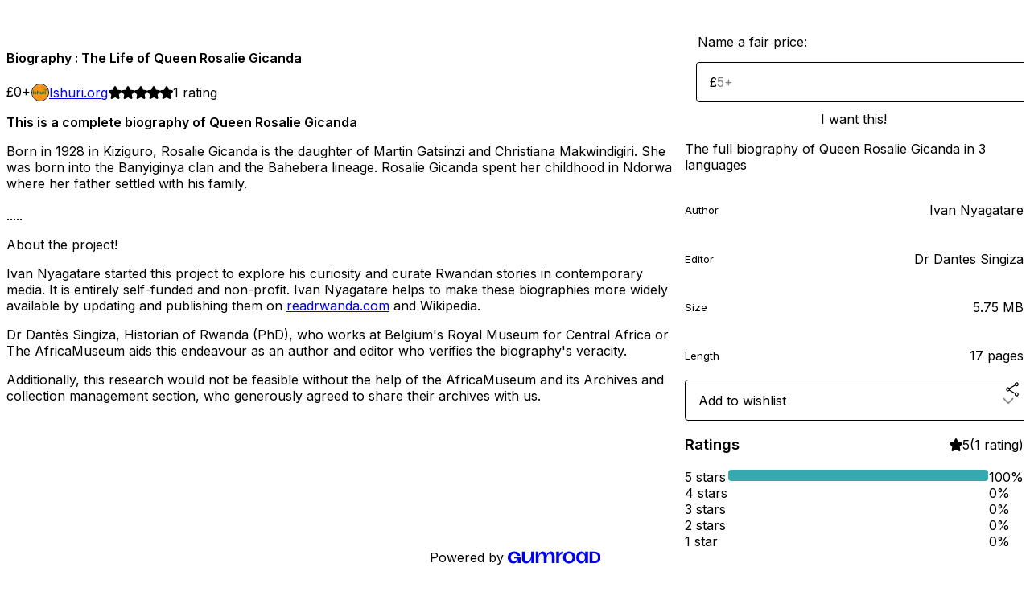

--- FILE ---
content_type: text/html; charset=utf-8
request_url: https://ishuri.gumroad.com/l/gicanda
body_size: 6753
content:
<!DOCTYPE html>
<html lang="en">
  <head prefix="og: http://ogp.me/ns# fb: http://ogp.me/ns/fb# gumroad: http://ogp.me/ns/fb/gumroad#">
    <link rel="dns-prefetch" href="//assets.gumroad.com">
    <link rel="dns-prefetch" href="//static-2.gumroad.com">
    <link rel="dns-prefetch" href="//public-files.gumroad.com">
  <title inertia>Biography : The Life of Queen Rosalie Gicanda</title>
  <meta name="action-cable-url" content="wss://cable.gumroad.com/cable" />
  <link rel="stylesheet" crossorigin="anonymous" href="https://assets.gumroad.com/packs/css/design-93f8cfce.css" />
    <style>@import url(https://fonts.googleapis.com/css2?family=Inter:wght@400;600&display=swap);:root{--accent: 54 169 174;--contrast-accent: 255 255 255;--font-family: "Inter", "ABC Favorit", sans-serif;--color: 0 0 0;--primary: var(--color);--contrast-primary: 255 255 255;--filled: 255 255 255;--contrast-filled: var(--color);--body-bg: #ffffff;--active-bg: rgb(var(--color) / var(--gray-1));--border-alpha: 1}body{background-color:#ffffff;color:#000;font-family:"Inter", "ABC Favorit", sans-serif}
</style>

  <meta name="csrf-param" content="authenticity_token" />
<meta name="csrf-token" content="X2n-RoGPR1qvWiKGSOoVJoDkKNIDD8Ym85ZYk3wEhYmXjXWUTQP9yO9q_DeA8TR2ocj_04UJFfz2hJA_Al730A" />
  <meta charset="utf-8">
  <meta content="149071038533330" property="fb:app_id">
  <meta content="http://www.facebook.com/gumroad" property="fb:page_id">
  <meta property="twitter:site" value="@gumroad">
  
    <meta content="Gumroad" property="og:site_name">
    <meta content="https://ishuri.gumroad.com/l/gicanda" property="og:url">
    <meta content="This is a complete biography of Queen Rosalie GicandaBorn in 1928 in Kiziguro, Rosalie Gicanda is the daughter of Martin Gatsinzi and Christiana Makwindigiri. She was born into the Banyiginya clan and the Bahebera lineage. Rosalie Gicanda spent her childhood in Ndorwa where her father settled with his family...... About the project!Ivan Nyagatare started this project to explore his curiosity and curate Rwandan stories in contemporary media. It is entirely self-funded and non-profit. Ivan Nyagatare helps to make these biographies more widely available by updating and publishing them on readrwanda.com and Wikipedia. Dr Dantès Singiza, Historian of Rwanda (PhD), who works at Belgium&#39;s Royal Museum for Central Africa or The AfricaMuseum aids this endeavour as an author and editor who verifies the biography&#39;s veracity.Additionally, this research would not be feasible without the help of the AfricaMuseum and its Archives and collection management section, who generously agreed to share their archives with us." property="og:description">
    <meta content="This is a complete biography of Queen Rosalie GicandaBorn in 1928 in Kiziguro, Rosalie Gicanda is the daughter of Martin Gatsinzi and Christiana Makwindigiri. She was born into the Banyiginya clan and the Bahebera lineage. Rosalie Gicanda spent her childhood in Ndorwa where her father settled with his family...... About the project!Ivan Nyagatare started this project to explore his curiosity and curate Rwandan stories in contemporary media. It is entirely self-funded and non-profit. Ivan Nyagatare helps to make these biographies more widely available by updating and publishing them on readrwanda.com and Wikipedia. Dr Dantès Singiza, Historian of Rwanda (PhD), who works at Belgium&#39;s Royal Museum for Central Africa or The AfricaMuseum aids this endeavour as an author and editor who verifies the biography&#39;s veracity.Additionally, this research would not be feasible without the help of the AfricaMuseum and its Archives and collection management section, who generously agreed to share their archives with us." name="description">
    <meta content="adrska" property="product:retailer_item_id">
    <meta content="0.0" property="product:price:amount">
    <meta content="GBP" property="product:price:currency">
    <meta content="gumroad:product" property="og:type">
    <meta property="twitter:card" value="summary_large_image" />
<meta property="twitter:title" value="Biography : The Life of Queen Rosalie Gicanda" />
<meta property="twitter:domain" value="Gumroad" />
<meta property="twitter:description" value="This is a complete biography of Queen Rosalie GicandaBorn in 1928 in Kiziguro, Rosalie Gicanda is the daughter of Martin Gatsinzi and Christiana Makwindigiri. She was born into the Banyiginya clan ..." />
<meta property="twitter:creator" value="@IshuriOrg" />
<meta property="twitter:image" value="https://public-files.gumroad.com/xnkbkpv8nnl0ijq4vnnw0invedvy" />

      <link rel="preload" as="image" href="https://public-files.gumroad.com/xnkbkpv8nnl0ijq4vnnw0invedvy">
      <link rel="preload" as="image" href="https://public-files.gumroad.com/dmmba944vroka0foi9139w4fvie9">
      <link rel="preload" as="image" href="https://public-files.gumroad.com/34wgpdwxiw018nzh06ierebieeis">
      <link rel="preload" as="image" href="https://public-files.gumroad.com/w9nto46p30g1h5d6s7wc8alm02o8">
  <meta property="og:image" content="https://public-files.gumroad.com/xnkbkpv8nnl0ijq4vnnw0invedvy">
  <meta property="og:image:alt" content="">
  <meta property="og:title" content="Biography : The Life of Queen Rosalie Gicanda">
  <meta property="gr:google_analytics:enabled" content="true">
  <meta property="gr:fb_pixel:enabled" content="true">
  <meta property="gr:logged_in_user:id" content="">
  <meta property="gr:environment" value="production">
  <meta property="gr:page:type" content="product">
  <meta property="gr:facebook_sdk:enabled" content="true">
  <meta content="initial-scale = 1.0, width = device-width" name="viewport">
  <meta property="stripe:pk" value="pk_live_Db80xIzLPWhKo1byPrnERmym">
  <meta property="stripe:api_version" value="2023-10-16; risk_in_requirements_beta=v1; retrieve_tax_forms_beta=v1;">
  <link href="/opensearch.xml" rel="search" type="application/opensearchdescription+xml" title="Gumroad">
    <link href="https://ishuri.gumroad.com/l/gicanda" rel="canonical">


    <link href="https://public-files.gumroad.com/8a306opxb17hjh9k33ypss4z2h2i" rel="shortcut icon">
</head>

  <body id="product_page" class="group/body mac" style="">
    <div id="design-settings" data-settings="{&quot;font&quot;:{&quot;name&quot;:&quot;ABC Favorit&quot;,&quot;url&quot;:&quot;https://assets.gumroad.com/assets/ABCFavorit-Regular-26182c8c3addf6e4f8889817249c23b22c93233a8212e5e86574459e4dc926e2.woff2&quot;}}" style="display: none;"></div>
    <div id="user-agent-info" data-settings="{&quot;is_mobile&quot;:false}" style="display: none;"></div>
    <div class="react-entry-point" style="display:contents" id="Alert-react-component-4c4dfea2-54d3-431a-badb-2e5ea445d1f6"><div class="fixed top-4 left-1/2 z-100 w-max max-w-[calc(100vw-2rem)] rounded bg-background md:max-w-sm invisible" style="transform:translateX(-50%) translateY(calc(-100% - var(--spacer-4)));transition:all 0.3s ease-out 0.5s"><div role="alert" class="flex items-start gap-2 rounded border border-border p-3"><div class="flex-1"><div></div></div></div></div></div>
      <script type="application/json" class="js-react-on-rails-component" data-component-name="Alert" data-dom-id="Alert-react-component-4c4dfea2-54d3-431a-badb-2e5ea445d1f6">{"initial":null}</script>
      


    <div class="flex flex-col lg:flex-row h-screen">
      <main class="flex-1 flex flex-col lg:h-screen overflow-y-auto">
        <div class="flex-1 flex flex-col">
          


<noscript>
  <div id="javascript-notice">
    <strong>JavaScript is required to buy this product.</strong>
    Enable JavaScript in your browser settings and refresh this page to continue.
  </div>
</noscript>



  <script type="application/json" id="js-react-on-rails-context">{"railsEnv":"production","inMailer":false,"i18nLocale":"en","i18nDefaultLocale":"en","rorVersion":"14.0.4","rorPro":false,"href":"https://ishuri.gumroad.com/l/gicanda","location":"/l/gicanda","scheme":"https","host":"ishuri.gumroad.com","port":null,"pathname":"/l/gicanda","search":null,"httpAcceptLanguage":null,"design_settings":{"font":{"name":"ABC Favorit","url":"https://assets.gumroad.com/assets/ABCFavorit-Regular-26182c8c3addf6e4f8889817249c23b22c93233a8212e5e86574459e4dc926e2.woff2"}},"domain_settings":{"scheme":"https","app_domain":"gumroad.com","root_domain":"gumroad.com","short_domain":"gum.co","discover_domain":"gumroad.com","third_party_analytics_domain":"gumroad-analytics.com","api_domain":"api.gumroad.com"},"user_agent_info":{"is_mobile":false},"logged_in_user":null,"current_seller":null,"csp_nonce":"AnKUwkIKqiaQroceUqpxaUovoJVn4oJ5spztZFVrmIs=","locale":"en-US","feature_flags":{"require_email_typo_acknowledgment":true,"disable_stripe_signup":true},"serverSide":false}</script>
<div class="react-entry-point" style="display:contents" id="ProductPage-react-component-576abf22-8f9c-4ab0-b6fa-cde355dcd7cf"><section aria-label="Product information bar" class="border-0 bg-background" style="overflow:hidden;padding:0;height:0;transition:var(--transition-duration);flex-shrink:0;position:fixed;top:0;left:0;right:0;z-index:var(--z-index-menubar)"><div class="mx-auto flex max-w-product-page items-center justify-between gap-4 p-4 lg:px-8" style="transition:var(--transition-duration);margin-top:0"><div itemscope="" itemProp="offers" itemType="https://schema.org/Offer" class="flex items-center"><span class="group/tooltip relative inline-grid right"><span aria-describedby=":R4l:" style="display:contents"><div class="relative grid grid-flow-col border border-r-0 border-border"><div class="bg-accent px-2 py-1 text-accent-foreground" itemProp="price" content="0">£0<!-- -->+</div><div class="border-border border-r-transparent border-[calc(0.5lh+--spacing(1))] border-l-1"></div><div class="absolute top-0 right-px bottom-0 border-accent border-r-transparent border-[calc(0.5lh+--spacing(1))] border-l-1"></div></div></span><span role="tooltip" id=":R4l:" class="absolute z-30 hidden w-40 max-w-max rounded-md bg-primary p-3 text-primary-foreground group-focus-within/tooltip:block group-hover/tooltip:block top-1/2 -translate-y-1/2 left-full translate-x-2"><div class="absolute border-6 border-transparent top-1/2 -translate-y-1/2 right-full border-r-primary"></div>£0<!-- -->+</span></span><link itemProp="url" href="https://ishuri.gumroad.com/l/gicanda"/><div itemProp="availability" hidden="">https://schema.org/InStock</div><div itemProp="priceCurrency" hidden="">gbp</div><div itemProp="seller" itemType="https://schema.org/Person" hidden=""><div itemProp="name" hidden="">Ishuri.org</div></div></div><h3 class="hidden flex-1 lg:block">Biography : The Life of Queen Rosalie Gicanda</h3><div class="shrink-0 items-center gap-1 hidden lg:flex"><span class="icon icon-solid-star"></span><span class="icon icon-solid-star"></span><span class="icon icon-solid-star"></span><span class="icon icon-solid-star"></span><span class="icon icon-solid-star"></span><span class="rating-number">1<!-- --> <!-- -->rating</span></div><a href="https://gumroad.com/checkout?product=adrska&amp;quantity=1" target="_top" style="align-items:unset" class="inline-flex items-center justify-center gap-2 cursor-pointer border border-border rounded font-[inherit] no-underline transition-transform hover:-translate-1 hover:shadow active:translate-0 active:shadow-none disabled:opacity-30 disabled:hover:translate-0 disabled:hover:shadow-none px-4 py-3 text-base leading-[1.4] bg-accent text-accent-foreground">I want this!</a></div></section><section class="border-b border-border"><div class="mx-auto w-full max-w-product-page lg:py-16 p-4 lg:px-8"><article class="relative grid rounded border border-border bg-background lg:grid-cols-[2fr_1fr]"><figure class="group relative col-span-full overflow-hidden rounded-t border-b border-border bg-(image:--product-cover-placeholder) bg-cover" aria-label="Product preview"><button class="absolute top-1/2 z-1 mx-3 h-8 w-8 -translate-y-1/2 items-center justify-center all-unset rounded-full border border-border bg-background hidden group-hover:flex right-0" aria-label="Show next cover"><span class="icon icon-arrow-right"></span></button><div class="flex h-full snap-x snap-mandatory items-center overflow-x-scroll overflow-y-hidden [scrollbar-width:none] [&amp;::-webkit-scrollbar]:hidden" style="aspect-ratio:0.707"><div role="tabpanel" id="f26a66b2d7fa8998b9d37489834da975" class="mt-0! flex min-h-[1px] flex-[1_0_100%] snap-start justify-center border-0! p-0!"></div><div role="tabpanel" id="4c6a53df4a11172a8aa4425ce16297e3" class="mt-0! flex min-h-[1px] flex-[1_0_100%] snap-start justify-center border-0! p-0!"></div><div role="tabpanel" id="34776d10cf6a3b8232a4e0ece70cdc79" class="mt-0! flex min-h-[1px] flex-[1_0_100%] snap-start justify-center border-0! p-0!"></div><div role="tabpanel" id="aed5d8049b88e093c8fd40c4366c2c11" class="mt-0! flex min-h-[1px] flex-[1_0_100%] snap-start justify-center border-0! p-0!"></div></div><div role="tablist" aria-label="Select a cover" class="absolute bottom-0 flex w-full flex-wrap justify-center gap-2 p-3"><div role="tab" aria-label="Show cover 1" aria-selected="true" aria-controls="f26a66b2d7fa8998b9d37489834da975" class="block rounded-full border border-current p-2 bg-current"></div><div role="tab" aria-label="Show cover 2" aria-selected="false" aria-controls="4c6a53df4a11172a8aa4425ce16297e3" class="block rounded-full border border-current bg-background p-2"></div><div role="tab" aria-label="Show cover 3" aria-selected="false" aria-controls="34776d10cf6a3b8232a4e0ece70cdc79" class="block rounded-full border border-current bg-background p-2"></div><div role="tab" aria-label="Show cover 4" aria-selected="false" aria-controls="aed5d8049b88e093c8fd40c4366c2c11" class="block rounded-full border border-current bg-background p-2"></div></div></figure><section class="lg:border-r"><header class="grid gap-4 p-6 not-first:border-t"><h1 itemProp="name">Biography : The Life of Queen Rosalie Gicanda</h1></header><section class="grid grid-cols-[auto_1fr] gap-[1px] border-t border-border p-0 sm:grid-cols-[auto_auto_minmax(max-content,1fr)]"><div class="px-6 py-4 outline outline-offset-0 outline-border"><div itemscope="" itemProp="offers" itemType="https://schema.org/Offer" class="flex items-center"><span class="group/tooltip relative inline-grid right"><span aria-describedby=":Rl79:" style="display:contents"><div class="relative grid grid-flow-col border border-r-0 border-border"><div class="bg-accent px-2 py-1 text-accent-foreground" itemProp="price" content="0">£0<!-- -->+</div><div class="border-border border-r-transparent border-[calc(0.5lh+--spacing(1))] border-l-1"></div><div class="absolute top-0 right-px bottom-0 border-accent border-r-transparent border-[calc(0.5lh+--spacing(1))] border-l-1"></div></div></span><span role="tooltip" id=":Rl79:" class="absolute z-30 hidden w-40 max-w-max rounded-md bg-primary p-3 text-primary-foreground group-focus-within/tooltip:block group-hover/tooltip:block top-1/2 -translate-y-1/2 left-full translate-x-2"><div class="absolute border-6 border-transparent top-1/2 -translate-y-1/2 right-full border-r-primary"></div>£0<!-- -->+</span></span><link itemProp="url" href="https://ishuri.gumroad.com/l/gicanda"/><div itemProp="availability" hidden="">https://schema.org/InStock</div><div itemProp="priceCurrency" hidden="">gbp</div><div itemProp="seller" itemType="https://schema.org/Person" hidden=""><div itemProp="name" hidden="">Ishuri.org</div></div></div></div><div class="flex flex-wrap items-center gap-2 px-6 py-4 outline outline-offset-0 outline-border"><a href="https://ishuri.gumroad.com/" target="_blank" class="relative flex items-center gap-2" rel="noreferrer"><img class="user-avatar" src="https://public-files.gumroad.com/8a306opxb17hjh9k33ypss4z2h2i"/>Ishuri.org</a></div><div class="flex items-center px-6 py-4 outline outline-offset-0 outline-border max-sm:col-span-full"><div class="flex shrink-0 items-center gap-1"><span class="icon icon-solid-star"></span><span class="icon icon-solid-star"></span><span class="icon icon-solid-star"></span><span class="icon icon-solid-star"></span><span class="icon icon-solid-star"></span><span class="rating-number">1<!-- --> <!-- -->rating</span></div></div></section><section class="border-t border-border p-6"><div class="rich-text"><p><strong>This is a complete biography of Queen Rosalie Gicanda</strong></p><p>Born in 1928 in Kiziguro, Rosalie Gicanda is the daughter of Martin Gatsinzi and Christiana Makwindigiri.  She was born into the Banyiginya clan and the Bahebera lineage. Rosalie Gicanda spent her childhood in Ndorwa where her father settled with his family.<br><br>..... <br></p><p>About the project!</p><p>Ivan Nyagatare started this project to explore his curiosity and curate Rwandan stories in contemporary media. It is entirely self-funded and non-profit. Ivan Nyagatare helps to make these biographies more widely available by updating and publishing them on <a target="_blank" rel="noopener noreferrer nofollow" href="http://readrwanda.com">readrwanda.com</a> and Wikipedia. </p><p>Dr Dantès Singiza, Historian of Rwanda (PhD), who works at Belgium's Royal Museum for Central Africa or The AfricaMuseum aids this endeavour as an author and editor who verifies the biography's veracity.</p><p>Additionally, this research would not be feasible without the help of the AfricaMuseum and its Archives and collection management section, who generously agreed to share their archives with us.</p></div></section></section><section><section class="grid gap-4 p-6 not-first:border-t"><fieldset class=""><legend><label for=":Rb6p9:">Name a fair price:</label></legend><div class="input"><div class="inline-flex align-middle px-3 py-2 bg-background text-foreground border border-border truncate rounded-full -ml-2 shrink-0">£</div><input type="text" inputMode="decimal" id=":Rb6p9:" maxLength="10" placeholder="5+" autoComplete="off" aria-invalid="false" aria-label="Price" value=""/></div></fieldset><a href="https://gumroad.com/checkout?product=adrska&amp;quantity=1" target="_top" style="align-items:unset" class="inline-flex items-center justify-center gap-2 cursor-pointer border border-border rounded font-[inherit] no-underline transition-transform hover:-translate-1 hover:shadow active:translate-0 active:shadow-none disabled:opacity-30 disabled:hover:translate-0 disabled:hover:shadow-none px-4 py-3 text-base leading-[1.4] bg-accent text-accent-foreground">I want this!</a><div class="grid divide-y divide-solid divide-border rounded border border-border bg-background"><p class="flex flex-wrap items-center justify-between gap-4 p-4">The full biography of Queen Rosalie Gicanda in 3 languages</p><div class="flex flex-wrap items-center justify-between gap-4 p-4"><h5 class="grow font-bold">Author </h5><div>Ivan Nyagatare</div></div><div class="flex flex-wrap items-center justify-between gap-4 p-4"><h5 class="grow font-bold">Editor</h5><div>Dr Dantes Singiza</div></div><div class="flex flex-wrap items-center justify-between gap-4 p-4"><h5 class="grow font-bold">Size</h5><div>5.75 MB</div></div><div class="flex flex-wrap items-center justify-between gap-4 p-4"><h5 class="grow font-bold">Length</h5><div>17 pages</div></div></div><div class="grid grid-cols-[1fr_auto] gap-2"><div class="combobox"><div role="combobox" aria-expanded="false" aria-controls=":R5op9:" tabindex="0" class="input " aria-label="Add to wishlist"><span class="fake-input text-singleline">Add to wishlist</span><span class="icon icon-outline-cheveron-down"></span></div><div hidden=""><datalist id=":R5op9:"><div role="option" id=":R5op9:-0" class=""><div><span class="icon icon-plus"></span> New wishlist</div></div></datalist></div></div><details class="popover toggle"><summary aria-label="Share" aria-haspopup="true" aria-expanded="false"><span class="group/tooltip relative inline-grid bottom"><span aria-describedby=":Rpop9:" style="display:contents"><button class="inline-flex items-center justify-center gap-2 cursor-pointer border border-border rounded bg-transparent text-current font-[inherit] no-underline transition-transform hover:-translate-1 hover:shadow active:translate-0 active:shadow-none disabled:opacity-30 disabled:hover:translate-0 disabled:hover:shadow-none px-4 py-3 text-base leading-[1.4]" type="button" aria-label="Share"><span class="icon icon-share"></span></button></span><span role="tooltip" id=":Rpop9:" class="absolute z-30 hidden w-40 max-w-max rounded-md bg-primary p-3 text-primary-foreground group-focus-within/tooltip:block group-hover/tooltip:block left-1/2 -translate-x-1/2 top-full translate-y-2"><div class="absolute border-6 border-transparent left-1/2 -translate-x-1/2 bottom-full border-b-primary"></div>Share</span></span></summary><div class="dropdown" style="translate:min(0px - 100% - var(--spacer-4), 0px);max-width:calc(0px - 2 * var(--spacer-4))"><div class="grid grid-cols-1 gap-4"><a href="https://twitter.com/intent/tweet?url=https%3A%2F%2Fishuri.gumroad.com%2Fl%2Fgicanda&amp;text=Buy%20Biography%20%3A%20The%20Life%20of%20Queen%20Rosalie%20Gicanda%20on%20%40Gumroad" target="_blank" rel="noopener noreferrer" class="inline-flex items-center justify-center gap-2 cursor-pointer border rounded font-[inherit] no-underline transition-transform hover:-translate-1 hover:shadow active:translate-0 active:shadow-none disabled:opacity-30 disabled:hover:translate-0 disabled:hover:shadow-none px-4 py-3 text-base leading-[1.4] bg-black text-white border-black"><span class="brand-icon brand-icon-twitter"></span>Share on X</a><a href="https://www.facebook.com/sharer/sharer.php?u=https%3A%2F%2Fishuri.gumroad.com%2Fl%2Fgicanda&amp;quote=Biography%20%3A%20The%20Life%20of%20Queen%20Rosalie%20Gicanda" target="_blank" rel="noopener noreferrer" class="inline-flex items-center justify-center gap-2 cursor-pointer border rounded font-[inherit] no-underline transition-transform hover:-translate-1 hover:shadow active:translate-0 active:shadow-none disabled:opacity-30 disabled:hover:translate-0 disabled:hover:shadow-none px-4 py-3 text-base leading-[1.4] bg-[#4267b2] text-white border-[#4267b2]"><span class="brand-icon brand-icon-facebook"></span>Share on Facebook</a><span class="group/tooltip relative inline-grid bottom"><span aria-describedby=":R79op9:" style="display:contents"><span class="contents"><button class="inline-flex items-center justify-center gap-2 cursor-pointer border border-border rounded bg-transparent text-current font-[inherit] no-underline transition-transform hover:-translate-1 hover:shadow active:translate-0 active:shadow-none disabled:opacity-30 disabled:hover:translate-0 disabled:hover:shadow-none px-4 py-3 text-base leading-[1.4]" type="button" aria-label="Copy product URL"><span class="icon icon-link"></span> Copy link</button></span></span><span role="tooltip" id=":R79op9:" class="absolute z-30 hidden w-40 max-w-max rounded-md bg-primary p-3 text-primary-foreground group-focus-within/tooltip:block group-hover/tooltip:block left-1/2 -translate-x-1/2 top-full translate-y-2"><div class="absolute border-6 border-transparent left-1/2 -translate-x-1/2 bottom-full border-b-primary"></div>Copy product URL</span></span></div></div></details></div></section><section class="grid gap-4 p-6 not-first:border-t"><header class="flex items-center justify-between"><h3>Ratings</h3><div class="flex shrink-0 items-center gap-1"><span class="icon icon-solid-star"></span><div class="rating-average">5</div>(<!-- -->1 rating<!-- -->)</div></header><div itemProp="aggregateRating" itemType="https://schema.org/AggregateRating" itemscope="" hidden=""><div itemProp="reviewCount">1</div><div itemProp="ratingValue">5</div></div><section class="grid grid-cols-[auto_1fr_auto] gap-3" aria-label="Ratings histogram"><div>5 stars</div><meter aria-label="5 stars" value="1"></meter><div>100%</div><div>4 stars</div><meter aria-label="4 stars" value="0"></meter><div>0%</div><div>3 stars</div><meter aria-label="3 stars" value="0"></meter><div>0%</div><div>2 stars</div><meter aria-label="2 stars" value="0"></meter><div>0%</div><div>1 star</div><meter aria-label="1 star" value="0"></meter><div>0%</div></section></section></section></article></div></section><footer class="px-4 py-8 text-center lg:py-16"><div>Powered by <a href="https://gumroad.com/" class="logo-full" aria-label="Gumroad"></a></div></footer></div>
      <script type="application/json" class="js-react-on-rails-component" data-component-name="ProductPage" data-dom-id="ProductPage-react-component-576abf22-8f9c-4ab0-b6fa-cde355dcd7cf">{"product":{"id":"Om6ZodoSz4SR96z7OchYIw==","permalink":"adrska","name":"Biography : The Life of Queen Rosalie Gicanda","seller":{"id":"5834588012653","name":"Ishuri.org","avatar_url":"https://public-files.gumroad.com/8a306opxb17hjh9k33ypss4z2h2i","profile_url":"https://ishuri.gumroad.com/"},"collaborating_user":null,"covers":[{"url":"https://public-files.gumroad.com/xnkbkpv8nnl0ijq4vnnw0invedvy","original_url":"https://public-files.gumroad.com/2uki4w0et6wk6u17pyfftff34xos","thumbnail":null,"id":"f26a66b2d7fa8998b9d37489834da975","type":"image","filetype":"jpg","width":670,"height":947,"native_width":1414,"native_height":2000},{"url":"https://public-files.gumroad.com/dmmba944vroka0foi9139w4fvie9","original_url":"https://public-files.gumroad.com/uipjm2k8bp8a4f1grwtslv18t6ew","thumbnail":null,"id":"4c6a53df4a11172a8aa4425ce16297e3","type":"image","filetype":"jpg","width":670,"height":947,"native_width":1414,"native_height":2000},{"url":"https://public-files.gumroad.com/34wgpdwxiw018nzh06ierebieeis","original_url":"https://public-files.gumroad.com/fioaj6c2d3jzomm1fsfw36zaoolp","thumbnail":null,"id":"34776d10cf6a3b8232a4e0ece70cdc79","type":"image","filetype":"jpg","width":670,"height":947,"native_width":1414,"native_height":2000},{"url":"https://public-files.gumroad.com/w9nto46p30g1h5d6s7wc8alm02o8","original_url":"https://public-files.gumroad.com/67g9korfl1qgeklvq6cprq2cmygg","thumbnail":null,"id":"aed5d8049b88e093c8fd40c4366c2c11","type":"image","filetype":"jpg","width":670,"height":947,"native_width":1414,"native_height":2000}],"main_cover_id":"f26a66b2d7fa8998b9d37489834da975","thumbnail_url":"https://public-files.gumroad.com/85mrsh88glf7cbd3jx0eb4p3z4ov","quantity_remaining":null,"long_url":"https://ishuri.gumroad.com/l/gicanda","is_sales_limited":false,"ratings":{"count":1,"average":5.0,"percentages":[0,0,0,0,100]},"custom_button_text_option":"i_want_this_prompt","is_compliance_blocked":false,"is_published":true,"is_stream_only":false,"streamable":false,"sales_count":null,"summary":"The full biography of Queen Rosalie Gicanda in 3 languages","attributes":[{"name":"Author ","value":"Ivan Nyagatare"},{"name":"Editor","value":"Dr Dantes Singiza"},{"name":"Size","value":"5.75 MB"},{"name":"Length","value":"17 pages"}],"description_html":"\u003cp\u003e\u003cstrong\u003eThis is a complete biography of Queen Rosalie Gicanda\u003c/strong\u003e\u003c/p\u003e\u003cp\u003eBorn in 1928 in Kiziguro, Rosalie Gicanda is the daughter of Martin Gatsinzi and Christiana Makwindigiri.  She was born into the Banyiginya clan and the Bahebera lineage. Rosalie Gicanda spent her childhood in Ndorwa where her father settled with his family.\u003cbr\u003e\u003cbr\u003e..... \u003cbr\u003e\u003c/p\u003e\u003cp\u003eAbout the project!\u003c/p\u003e\u003cp\u003eIvan Nyagatare started this project to explore his curiosity and curate Rwandan stories in contemporary media. It is entirely self-funded and non-profit. Ivan Nyagatare helps to make these biographies more widely available by updating and publishing them on \u003ca target=\"_blank\" rel=\"noopener noreferrer nofollow\" href=\"http://readrwanda.com\"\u003ereadrwanda.com\u003c/a\u003e and Wikipedia. \u003c/p\u003e\u003cp\u003eDr Dantès Singiza, Historian of Rwanda (PhD), who works at Belgium's Royal Museum for Central Africa or The AfricaMuseum aids this endeavour as an author and editor who verifies the biography's veracity.\u003c/p\u003e\u003cp\u003eAdditionally, this research would not be feasible without the help of the AfricaMuseum and its Archives and collection management section, who generously agreed to share their archives with us.\u003c/p\u003e","currency_code":"gbp","price_cents":0,"rental_price_cents":null,"pwyw":{"suggested_price_cents":500},"eligible_for_installment_plans":true,"allow_installment_plan":false,"installment_plan":null,"is_legacy_subscription":false,"is_tiered_membership":false,"is_physical":false,"custom_view_content_button_text":null,"is_multiseat_license":false,"hide_sold_out_variants":false,"native_type":"digital","preorder":null,"duration_in_months":null,"rental":null,"is_quantity_enabled":false,"free_trial":null,"recurrences":null,"options":[],"analytics":{"google_analytics_id":null,"facebook_pixel_id":null,"free_sales":true},"has_third_party_analytics":false,"ppp_details":null,"can_edit":false,"refund_policy":null,"bundle_products":[],"public_files":[],"audio_previews_enabled":true},"discount_code":null,"purchase":null,"wishlists":[],"currency_code":"usd","show_ratings_filter":true,"creator_profile":{"external_id":"5834588012653","avatar_url":"https://public-files.gumroad.com/8a306opxb17hjh9k33ypss4z2h2i","name":"Ishuri.org","twitter_handle":"IshuriOrg","subdomain":"ishuri.gumroad.com"},"sections":[],"main_section_index":0}</script>
      


        </div>
      </main>
    </div>
    <script src="https://assets.gumroad.com/assets/application-cbf244e9109e70d7b04497041636f00173a1e588f9b879b3a3ef11f8dfb86e5c.js" type="2607f1d5f6f68b4e0284a49b-text/javascript"></script>
    
        <script src="https://assets.gumroad.com/packs/js/webpack-runtime-6d9280fd437d31da649a.js" defer="defer" type="2607f1d5f6f68b4e0284a49b-text/javascript"></script>
<script src="https://assets.gumroad.com/packs/js/webpack-commons-17181161a28c64a51960.js" defer="defer" type="2607f1d5f6f68b4e0284a49b-text/javascript"></script>
<script src="https://assets.gumroad.com/packs/js/4310-df05bc5c75bb7454b65f.js" defer="defer" type="2607f1d5f6f68b4e0284a49b-text/javascript"></script>
<script src="https://assets.gumroad.com/packs/js/product-06cc58f3e80b424314cf.js" defer="defer" type="2607f1d5f6f68b4e0284a49b-text/javascript"></script>

  <script src="/cdn-cgi/scripts/7d0fa10a/cloudflare-static/rocket-loader.min.js" data-cf-settings="2607f1d5f6f68b4e0284a49b-|49" defer></script><script defer src="https://static.cloudflareinsights.com/beacon.min.js/vcd15cbe7772f49c399c6a5babf22c1241717689176015" integrity="sha512-ZpsOmlRQV6y907TI0dKBHq9Md29nnaEIPlkf84rnaERnq6zvWvPUqr2ft8M1aS28oN72PdrCzSjY4U6VaAw1EQ==" nonce="AnKUwkIKqiaQroceUqpxaUovoJVn4oJ5spztZFVrmIs=" data-cf-beacon='{"rayId":"9c091d0b7b56efe9","version":"2025.9.1","serverTiming":{"name":{"cfExtPri":true,"cfEdge":true,"cfOrigin":true,"cfL4":true,"cfSpeedBrain":true,"cfCacheStatus":true}},"token":"5070e21320304a1ba2b0a42ce9682840","b":1}' crossorigin="anonymous"></script>
</body>
</html>
